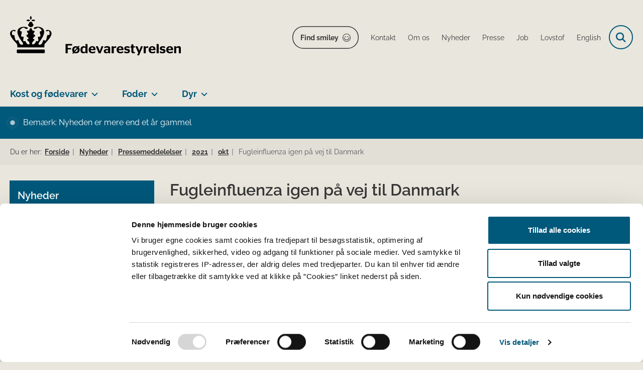

--- FILE ---
content_type: text/html; charset=utf-8
request_url: https://foedevarestyrelsen.dk/nyheder/pressemeddelelser/2021/okt/fugleinfluenza-igen-paa-vej-til-danmark
body_size: 53008
content:

<!DOCTYPE html>
<html lang="da">
<head id="Head1"><title>
Fugleinfluenza igen på vej til Danmark - Fødevarestyrelsen
</title><meta charset="utf-8" /><meta name="viewport" content="width=device-width, initial-scale=1.0" /><meta http-equiv="X-UA-Compatible" content="IE=edge" /><meta name="documentReference" content="13820">
<meta name="description" content="Fund af fugleinfluenza i vilde fugle i Vadehavet tyder på, at en ny sæson for fugleinfluenza står for døren. Fødevarestyrelsen opfordrer borgere til at tippe om fund af døde fugle, og beder fjerkræejere om at have ekstra fokus på smittebeskyttelse.">
<meta property="og:title" content="Fugleinfluenza igen på vej til Danmark">
<meta property="twitter:title" content="Fugleinfluenza igen på vej til Danmark">
<meta property="og:description" content="Fund af fugleinfluenza i vilde fugle i Vadehavet tyder på, at en ny sæson for fugleinfluenza står for døren. Fødevarestyrelsen opfordrer borgere til at tippe om fund af døde fugle, og beder fjerkræejere om at have ekstra fokus på smittebeskyttelse.">
<meta property="twitter:description" content="Fund af fugleinfluenza i vilde fugle i Vadehavet tyder på, at en ny sæson for fugleinfluenza står for døren. Fødevarestyrelsen opfordrer borgere til at tippe om fund af døde fugle, og beder fjerkræejere om at have ekstra fokus på smittebeskyttelse.">
<meta property="og:image" content="https://foedevarestyrelsen.dk/Media/638205316970945408/FVST_DK.svg?width=1200&height=630&format=svg&mode=crop">
<meta property="og:image:width" content="1200">
<meta property="og:image:height" content="630">
<meta property="twitter:image" content="https://foedevarestyrelsen.dk/Media/638205316970945408/FVST_DK.svg?width=1200&height=630&format=svg&mode=crop">
<meta property="og:url" content="https://foedevarestyrelsen.dk/nyheder/pressemeddelelser/2021/okt/fugleinfluenza-igen-paa-vej-til-danmark">
<meta property="twitter:card" content="summary">
<link href="/Assets/GoBasic/Plugins/Release/h01.gobasic.plugins.css?t=041120251130" rel="stylesheet">
<link href="/Themes/FVST/Release/h03.theme.min.css?t=041120251130" rel="stylesheet">
<script type="text/javascript" src="/Assets/GoBasic/Plugins/Release/h01.gobasic.plugins.min.js?t=041120251130"></script>
<style type="text/css">.logo img{ max-width: 340px;}@media (max-width: 1023px){.logo img{ max-width: 240px;}}</style><!-- START Fjern Cookiebots 1.gif -->
<script id="CookiebotConfiguration" type="application/json" data-cookieconsent="ignore">
{
"DisableSessionPixel": true
}
</script>
<!-- SLUT Fjern Cookiebots 1.gif -->

<!-- START FVST Cookiebot -->
<script id="Cookiebot" src="https://consent.cookiebot.com/uc.js" data-cbid="6b48fd27-a176-4acb-a99a-373915c6dbdf" data-blockingmode="auto" type="text/javascript"></script>
<!-- SLUT FVST Cookiebot -->

<!-- START Fjern Cookiebots logo i banner -->
<style type="text/css"> 
  a#CybotCookiebotDialogPoweredbyCybot, 
  div#CybotCookiebotDialogPoweredByText { 
    display: none; 
  } 
  #CookiebotWidget .CookiebotWidget-body .CookiebotWidget-main-logo { 
    display: none; 
  } 
</style>
<!-- SLUT Fjern Cookiebots logo i banner -->

<!-- START Hotjar Tracking Code  -->
<script>
    (function(h,o,t,j,a,r){
        h.hj=h.hj||function(){(h.hj.q=h.hj.q||[]).push(arguments)};
        h._hjSettings={hjid:3118183,hjsv:6};
        a=o.getElementsByTagName('head')[0];
        r=o.createElement('script');r.async=1;
        r.src=t+h._hjSettings.hjid+j+h._hjSettings.hjsv;
        a.appendChild(r);
    })(window,document,'https://static.hotjar.com/c/hotjar-','.js?sv=');
</script>
<!-- SLUT Hotjar tracking code --><link rel="shortcut icon" href="/Media/638101587852587960/favicon.ico" /><link rel="icon" sizes="32x32" type="image/png" href="/Media/638101587852587960/favicon.ico?width=32&amp;height=32" /><link rel="icon" sizes="16x16" type="image/png" href="/Media/638101587852587960/favicon.ico?width=16&amp;height=16" /><link rel="icon" sizes="128x128" type="image/png" href="/Media/638101587852587960/favicon.ico?width=128&amp;height=128" /><link rel="icon" sizes="196x196" type="image/png" href="/Media/638101587852587960/favicon.ico?width=196&amp;height=196" /><link rel="apple-touch-icon" sizes="180x180" href="/Media/638101587852587960/favicon.ico?width=180&amp;height=180" /><link rel="apple-touch-icon" sizes="152x152" href="/Media/638101587852587960/favicon.ico?width=152&amp;height=152" /><link rel="apple-touch-icon" sizes="167x167" href="/Media/638101587852587960/favicon.ico?width=167&amp;height=167" /><link rel="canonical" href="https://foedevarestyrelsen.dk/nyheder/pressemeddelelser/2021/okt/fugleinfluenza-igen-paa-vej-til-danmark" />
    <script >
        var application = {};
        application.script = {
            scripts: [],
            register: function (name, config, id) {
                this.scripts.push({
                    name: name,
                    scope: {
                        config: config,
                        element: $('#' + id)
                    }
                });
            }
        }
    </script>
</head>
<body id="body" class="news-page">
    <form method="post" action="./fugleinfluenza-igen-paa-vej-til-danmark" id="form1">
<div class="aspNetHidden">
<input type="hidden" name="__VIEWSTATE" id="__VIEWSTATE" value="JEpRQ/WkwYfQUw742hKyZQv2ogtABxVVyHjaoFaE99igdMSN2/Ud5ubz7DYupGLWYSV9F6im+aKFJA9oLDTLCQ==" />
</div>

<div class="aspNetHidden">

	<input type="hidden" name="__VIEWSTATEGENERATOR" id="__VIEWSTATEGENERATOR" value="9D456832" />
</div>

        <input type="hidden" value=""
            name="devicePixelRatio" id="devicePixelRatio" />
        <script >
            $(document).ready(function () {
                $("#devicePixelRatio").val(window.devicePixelRatio);
            });
        </script>
        <div id="wrapper" class="wrapper">
	
        

        <header class="header">
            <a id="skip" href="#content-main">Spring hovednavigationen over</a>
            
            <div class="header-container">
                
                <div class="logo">
                    <div>
                        <a aria-label="Gå til forsiden af FVST" href="/"><img src="/Media/638205316974863060/FVST_DK_SORT.svg" alt="Logo" class="svg" /></a>
                    </div>
                </div>
                
                        <div class="services">
<div class="service-menu">

                    
                        <nav id="services_ctl01_serviceMenu_ctrl" aria-label="Service Menu" class="service">
<div>
<ul>
<li class="service-link"><a target="_blank" href="https://www.findsmiley.dk/Sider/Forside.aspx" class="btn-outline">Find smiley</a></li><li class="service-link collapsed"><a href="/om-os/kontakt-foedevarestyrelsen" data-id="21655"><span>Kontakt</span></a><a tabindex="0" role="button" aria-label="Fold underpunkter ud" class="toggler"></a></li><li class="service-link collapsed"><a href="/om-os" data-id="6983"><span>Om os</span></a><a tabindex="0" role="button" aria-label="Fold underpunkter ud" class="toggler"></a></li><li class="service-link expanded"><a href="/nyheder" data-id="8939"><span>Nyheder</span></a><a tabindex="0" role="button" aria-label="Fold underpunkter ud" aria-expanded="true" class="toggler"></a></li><li class="service-link collapsed"><a href="/om-os/kontakt-foedevarestyrelsen#pressekontakt" data-id="21655"><span>Presse</span></a><a tabindex="0" role="button" aria-label="Fold underpunkter ud" class="toggler"></a></li><li class="service-link collapsed"><a href="/om-os/job" data-id="6985"><span>Job</span></a><a tabindex="0" role="button" aria-label="Fold underpunkter ud" class="toggler"></a></li><li class="service-link collapsed"><a href="/lovstof" data-id="7234"><span>Lovstof</span></a><a tabindex="0" role="button" aria-label="Fold underpunkter ud" class="toggler"></a></li><li class="service-link collapsed"><a href="https://en.foedevarestyrelsen.dk/" data-id="10733"><span>English</span></a><a tabindex="0" role="button" aria-label="Fold underpunkter ud" class="toggler"></a></li>
</ul>
</div>
</nav>
                        <div data-collapse="true" id="services_ctl01_siteSearchInput_ctrl" class="site-search ui-front collapse collapsed">
<input type="text" placeholder="Søg" aria-label="Søg" class="search-query" />
<button type="submit" aria-label="Fold søgefelt ud" class="btn btn-default"><span aria-hidden="true">Submit</span></button>
</div>
                        <nav aria-label="Mobil Menu" class="mobile tree-nav">
<div class="nav-toggle">
<a href="#mobile-menu" aria-expanded="false" aria-label="Åben hovednavigationen" class="dropdown-toggle no-smoothscroll"><span aria-hidden="true" class="title">menu</span><span class="button"></span></a>
</div><div id="mobile-menu" class="dropdown">
<ul>
<li class="collapsed"><a href="/om-os" data-id="6983"><span>Om os</span></a><a tabindex="0" role="button" aria-label="Fold underpunkter ud" class="toggler"></a></li><li class="collapsed"><a href="/kost-og-foedevarer" data-id="6979"><span>Kost og f&#248;devarer</span></a><a tabindex="0" role="button" aria-label="Fold underpunkter ud" class="toggler"></a></li><li class="collapsed"><a href="/foder" data-id="6980"><span>Foder</span></a><a tabindex="0" role="button" aria-label="Fold underpunkter ud" class="toggler"></a></li><li class="collapsed"><a href="/dyr" data-id="6981"><span>Dyr</span></a><a tabindex="0" role="button" aria-label="Fold underpunkter ud" class="toggler"></a></li><li class="collapsed"><a href="/portaler" data-id="11483"><span>Portaler</span></a><a tabindex="0" role="button" aria-label="Fold underpunkter ud" class="toggler"></a></li><li class="collapsed"><a href="/publikationer" data-id="15715"><span>Publikationer og materialer</span></a><a tabindex="0" role="button" aria-label="Fold underpunkter ud" class="toggler"></a></li><li class="collapsed"><a href="/proeveresultater" data-id="21441"><span>Pr&#248;veresultater</span></a><a tabindex="0" role="button" aria-label="Fold underpunkter ud" class="toggler"></a></li>
</ul>
</div>
</nav>
                    </div></div>
                
                
    

            </div>
            <nav aria-label="Hovedmenu" class="main">
<div class="bg">
<div class="cnt">
<div class="nav-toggle">
<a href="#mobile-menu" aria-expanded="false" aria-label="Åben hovednavigationen" class="dropdown-toggle no-smoothscroll"><span class="title">menu</span><span class="button"></span></a>
</div><ul id="main-menu" class="dropdown">
<li class="dropdown mega-dropdown"><a>Kost og f&#248;devarer</a><a href="#mainNavigation_ctl00_menuItem01" aria-label="Kost og fødevarer - flere links" class="dropdown-toggle no-smoothscroll"></a><div id="mainNavigation_ctl00_menuItem01">
<div class="row"><div class="span-3"><div id="gb_mainNavigation_ctl01_ctl01" class="module link-list bg-color-c card">
	<div class="text">
<h2 class="heading">
<a target="_self" href="/kost-og-foedevarer/alt-om-mad">Alt om mad</a>
</h2><ul class="items">
<li class="item"><a target="_self" href="/kost-og-foedevarer/alt-om-mad/de-officielle-kostraad">De officielle Kostr&#229;d</a></li><li class="item"><a target="_self" href="/kost-og-foedevarer/alt-om-mad/god-koekkenhygiejne">Gode k&#248;kkenvaner</a></li><li class="item"><a target="_self" href="/kost-og-foedevarer/alt-om-mad/madspild-i-hjemmet">Madspild</a></li><li class="item"><a target="_self" href="/kost-og-foedevarer/alt-om-mad/kemi-i-maden">Kemi i maden</a></li><li class="item"><a target="_self" href="/kost-og-foedevarer/alt-om-mad/privat-indfoersel">Mad med hjem fra rejsen</a></li><li class="item"><a target="_self" href="/kost-og-foedevarer/alt-om-mad" class="link-arrow">L&#230;s mere</a></li>
</ul>
</div>
</div></div><div class="span-3"><div id="gb_mainNavigation_ctl01_ctl02" class="module link-list card">
	<div class="text">
<h2 class="heading">
<a target="_self" href="/kost-og-foedevarer/start-og-drift-af-foedevarevirksomhed">Start og drift af fødevarevirksomhed</a>
</h2><ul class="items">
<li class="item"><a target="_self" href="/kost-og-foedevarer/start-og-drift-af-foedevarevirksomhed/startpakke-til-nye-foedevarevirksomheder">Startpakke til nye f&#248;devarevirksomheder</a></li><li class="item"><a target="_self" href="/kost-og-foedevarer/start-og-drift-af-foedevarevirksomhed/autorisation-og-registrering">Autorisation og registrering - opstart, &#230;ndring og oph&#248;r</a></li><li class="item"><a target="_self" href="/kost-og-foedevarer/start-og-drift-af-foedevarevirksomhed/egenkontrol-og-risikoanalyse">Egenkontrol og risikoanalyse</a></li><li class="item"><a target="_self" href="/kost-og-foedevarer/start-og-drift-af-foedevarevirksomhed/hygiejne-og-indretning">Hygiejne og indretning</a></li><li class="item"><a target="_self" href="/kost-og-foedevarer/start-og-drift-af-foedevarevirksomhed/virksomhedstyper-hygiejneregler">Virksomhedstyper </a></li><li class="item"><a target="_self" href="/kost-og-foedevarer/start-og-drift-af-foedevarevirksomhed" class="link-arrow">L&#230;s mere</a></li>
</ul>
</div>
</div></div><div class="span-3"><div id="gb_mainNavigation_ctl01_ctl03" class="module link-list card">
	<div class="text">
<h2 class="heading">
<a target="_self" href="/kost-og-foedevarer/kontrol">Kontrol</a>
</h2><ul class="items">
<li class="item"><a target="_self" href="/kost-og-foedevarer/kontrol/saadan-foregaar-kontrollen">S&#229;dan foreg&#229;r kontrollen</a></li><li class="item"><a target="_self" href="/kost-og-foedevarer/kontrol/typer-af-kontrol">Typer af kontrol</a></li><li class="item"><a target="_self" href="/kost-og-foedevarer/kontrol/typer-af-kontrol/kontrolkampagner">Kontrolkampagner</a></li><li class="item"><a target="_self" href="/kost-og-foedevarer/kontrol/laboratorieanalyser">Laboratorieanalyser</a></li><li class="item"><a target="_self" href="/kost-og-foedevarer/kontrol/betaling-og-afgifter">Betaling og afgifter</a></li><li class="item"><a target="_self" href="/kost-og-foedevarer/kontrol" class="link-arrow">L&#230;s mere</a></li>
</ul>
</div>
</div></div><div class="span-3"><div id="gb_mainNavigation_ctl01_ctl04" class="module link-list card">
	<div class="text">
<h2 class="heading">
<a target="_self" href="/kost-og-foedevarer/foedevaresikkerhed">Fødevaresikkerhed</a>
</h2><ul class="items">
<li class="item"><a target="_self" href="/kost-og-foedevarer/foedevaresikkerhed/bakterier-virus-og-parasitter">Bakterier, virus og parasitter</a></li><li class="item"><a target="_self" href="/kost-og-foedevarer/foedevaresikkerhed/kemiske-stoffer-og-toksiner">Kemiske stoffer og toksiner</a></li><li class="item"><a target="_self" href="/kost-og-foedevarer/foedevaresikkerhed/emballage-og-udstyr">Emballage og udstyr</a></li><li class="item"><a target="_self" href="/kost-og-foedevarer/foedevaresikkerhed/fremstillingsprocesser">Fremstillingsprocesser</a></li><li class="item"><a target="_self" href="/kost-og-foedevarer/foedevaresikkerhed/foedevareberedskab">F&#248;devareberedskab</a></li><li class="item"><a target="_self" href="/kost-og-foedevarer/foedevaresikkerhed" class="link-arrow">L&#230;s mere </a></li>
</ul>
</div>
</div></div></div><div class="row"><div class="span-3"><div id="gb_mainNavigation_ctl01_ctl05" class="module link-list card">
	<div class="text">
<h2 class="heading">
<a target="_self" href="/kost-og-foedevarer/indfoersel-samhandel-og-eksport">Indførsel, samhandel og eksport</a>
</h2><ul class="items">
<li class="item"><a target="_self" href="/kost-og-foedevarer/indfoersel-samhandel-og-eksport/ind-og-udfoersel-fra-eu-og-samhandelslande">Ind- og udf&#248;rsel fra EU og samhandelslande</a></li><li class="item"><a target="_self" href="/kost-og-foedevarer/indfoersel-samhandel-og-eksport/indfoersel-fra-tredjelande">Indf&#248;rsel fra tredjelande</a></li><li class="item"><a target="_self" href="/kost-og-foedevarer/indfoersel-samhandel-og-eksport/eksport-til-tredjelande">Eksport til tredjelande</a></li><li class="item"><a target="_self" href="/kost-og-foedevarer/indfoersel-samhandel-og-eksport/graensekontrol">Gr&#230;nsekontrol</a></li><li class="item"><a target="_self" href="/kost-og-foedevarer/indfoersel-samhandel-og-eksport/iuu-illegalt-urapporteret-og-ureguleret-fiskeri">IUU</a></li><li class="item"><a target="_self" href="/kost-og-foedevarer/indfoersel-samhandel-og-eksport" class="link-arrow">L&#230;s mere</a></li>
</ul>
</div>
</div></div><div class="span-3"><div id="gb_mainNavigation_ctl01_ctl06" class="module link-list card">
	<div class="text">
<h2 class="heading">
<a target="_self" href="/kost-og-foedevarer/maerkning-og-markedsfoering-af-foedevarer">Mærkning og markedsføring</a>
</h2><ul class="items">
<li class="item"><a target="_self" href="/kost-og-foedevarer/maerkning-og-markedsfoering-af-foedevarer/generelle-maerkningskrav">Generelle m&#230;rkningskrav</a></li><li class="item"><a target="_self" href="/kost-og-foedevarer/maerkning-og-markedsfoering-af-foedevarer/frivillig-foedevareinformation">Frivillig f&#248;devareinformation</a></li><li class="item"><a target="_self" href="/kost-og-foedevarer/maerkning-og-markedsfoering-af-foedevarer/nye-foedevarer-og-foedevareingredienser-novel-food">Nye f&#248;devarer og f&#248;devareingredienser (novel food)</a></li><li class="item"><a target="_self" href="/kost-og-foedevarer/maerkning-og-markedsfoering-af-foedevarer/produktspecifikke-maerkningsregler">Produktspecifikke m&#230;rkningsregler</a></li><li class="item"><a target="_self" href="/kost-og-foedevarer/maerkning-og-markedsfoering-af-foedevarer" class="link-arrow">L&#230;s mere</a></li>
</ul>
</div>
</div></div><div class="span-3"><div id="gb_mainNavigation_ctl01_ctl07" class="module link-list card">
	<div class="text">
<h2 class="heading">
<a target="_self" href="/kost-og-foedevarer/oekologi">Økologi</a>
</h2><ul class="items">
<li class="item"><a target="_self" href="/kost-og-foedevarer/oekologi/oekologi-for-foedevarevirksomheder">&#216;kologi for f&#248;devarevirksomheder</a></li><li class="item"><a target="_self" href="/kost-og-foedevarer/oekologi/oekologi-for-professionelle-koekkener">&#216;kologi for professionelle k&#248;kkener</a></li><li class="item"><a target="_self" href="/kost-og-foedevarer/oekologi/det-oekologiske-spisemaerke">Det &#216;kologiske Spisem&#230;rke</a></li><li class="item"><a target="_self" href="/kost-og-foedevarer/oekologi/oekologisk-akvakulturbrug">&#216;kologisk akvakulturbrug</a></li><li class="item"><a target="_self" href="/kost-og-foedevarer/alt-om-mad/gaa-efter-maerkningen/oekologi">&#216;kologi for forbrugere</a></li><li class="item"><a target="_self" href="/kost-og-foedevarer/oekologi" class="link-arrow">L&#230;s mere</a></li>
</ul>
</div>
</div></div><div class="span-3"><div id="gb_mainNavigation_ctl01_ctl08" class="module link-list card">
	<div class="text">
<h2 class="heading">
<a target="_self" href="/kost-og-foedevarer/saerlige-foedevarekategorier">Særlige fødevarekategorier</a>
</h2><ul class="items">
<li class="item"><a target="_self" href="/kost-og-foedevarer/saerlige-foedevarekategorier/foedevarer-til-spaed-og-smaaboern">F&#248;devarer til sp&#230;d- og sm&#229;b&#248;rn</a></li><li class="item"><a target="_self" href="/kost-og-foedevarer/saerlige-foedevarekategorier/foedevarer-til-saerlige-medicinske-formaal">F&#248;devarer til s&#230;rlige medicinske form&#229;l</a></li><li class="item"><a target="_self" href="/kost-og-foedevarer/saerlige-foedevarekategorier/kosterstatninger-til-vaegtkontrol">Kosterstatninger til v&#230;gtkontrol</a></li><li class="item"><a target="_self" href="/kost-og-foedevarer/saerlige-foedevarekategorier/kosttilskud">Kosttilskud</a></li><li class="item"><a target="_self" href="/kost-og-foedevarer/saerlige-foedevarekategorier" class="link-arrow">L&#230;s mere</a></li>
</ul>
</div>
</div></div></div><div class="row"><div id="gb_mainNavigation_ctl01_ctl09" class="module inner-grid bg-color-a">
	<div class="container"><div class="row"><div class="span-12"><div id="gb_mainNavigation_ctl01_ctl10_ctl01" class="module link-list horizontal-list bg-color-a card">
	<div class="text">
<h2 class="heading">
<a target="_self" href="/kost-og-foedevarer">Gå til Kost og fødevarer</a>
</h2>
</div>
</div></div></div></div>
</div></div></div></li><li class="dropdown mega-dropdown"><a>Foder</a><a href="#mainNavigation_ctl00_menuItem02" aria-label="Foder - flere links" class="dropdown-toggle no-smoothscroll"></a><div id="mainNavigation_ctl00_menuItem02">
<div class="row"><div class="span-3"><div id="gb_mainNavigation_ctl02_ctl01" class="module link-list card">
	<div class="text">
<h2 class="heading">
<a target="_self" href="/foder/start-og-drift-af-fodervirksomhed">Start og drift af fodervirksomhed</a>
</h2><ul class="items">
<li class="item"><a target="_self" href="/foder/start-og-drift-af-fodervirksomhed/hvad-er-foder">Hvad er foder?</a></li><li class="item"><a target="_self" href="/foder/start-og-drift-af-fodervirksomhed/virksomhedstyper">Virksomhedstyper</a></li><li class="item"><a target="_self" href="/foder/start-og-drift-af-fodervirksomhed/registrering-og-godkendelse-af-fodervirksomhed">Registrering og godkendelse af fodervirksomhed</a></li><li class="item"><a target="_self" href="/foder/start-og-drift-af-fodervirksomhed/virksomhedstyper/foderlaegemidler-fremstilling-haandtering-mm">Foderl&#230;gemidler - fremstilling, h&#229;ndtering m.m.</a></li><li class="item"><a target="_self" href="/foder/start-og-drift-af-fodervirksomhed" class="link-arrow">L&#230;s mere</a></li>
</ul>
</div>
</div></div><div class="span-3"><div id="gb_mainNavigation_ctl02_ctl02" class="module link-list card">
	<div class="text">
<h2 class="heading">
<a target="_self" href="/foder/kontrol">Kontrol</a>
</h2><ul class="items">
<li class="item"><a target="_self" href="/foder/kontrol/saadan-foregaar-kontrollen">S&#229;dan foreg&#229;r kontrollen</a></li><li class="item"><a target="_self" href="/foder/kontrol/typer-af-kontrol">Typer af kontrol</a></li><li class="item"><a target="_self" href="/foder/kontrol/typer-af-kontrol/foderkontrolkampagner">Kontrolkampagner</a></li><li class="item"><a target="_self" href="/foder/kontrol/laboratorieanalyser">Laboratorieanalyser </a></li><li class="item"><a target="_self" href="/foder/kontrol/betaling-og-afgifter">Betaling og afgifter</a></li><li class="item"><a target="_self" href="/foder/kontrol" class="link-arrow">L&#230;s mere</a></li>
</ul>
</div>
</div></div><div class="span-3"><div id="gb_mainNavigation_ctl02_ctl03" class="module link-list card">
	<div class="text">
<h2 class="heading">
<a target="_self" href="/foder/fodersikkerhed">Fodersikkerhed</a>
</h2><ul class="items">
<li class="item"><a target="_self" href="/foder/fodersikkerhed/foderhygiejne">Foderhygiejne</a></li><li class="item"><a target="_self" href="/foder/fodersikkerhed/uoenskede-stoffer">U&#248;nskede stoffer</a></li><li class="item"><a target="_self" href="/foder/fodersikkerhed/pesticidrester">Pesticidrester</a></li><li class="item"><a target="_self" href="/foder/fodersikkerhed/salmonella-i-foder">Salmonella i foder</a></li><li class="item"><a target="_self" href="/foder/fodersikkerhed" class="link-arrow">L&#230;s mere</a></li>
</ul>
</div>
</div></div><div class="span-3"><div id="gb_mainNavigation_ctl02_ctl04" class="module link-list card">
	<div class="text">
<h2 class="heading">
<a target="_self" href="/foder/indfoersel-og-eksport-af-foder">Indførsel og eksport </a>
</h2><ul class="items">
<li class="item"><a target="_self" href="/foder/indfoersel-og-eksport-af-foder/indfoersel-af-foder-samt-hoe-og-halm-fra-tredjelande">Indf&#248;rsel fra tredjelande</a></li><li class="item"><a target="_self" href="/foder/indfoersel-og-eksport-af-foder/eksport-til-tredjelande">Eksport til tredjelande</a></li><li class="item"><a target="_self" href="/foder/indfoersel-og-eksport-af-foder/samhandel-med-eu-lande-og-andre-samhandelslande">Indf&#248;rsel fra EU- og samhandelslande</a></li><li class="item"><a target="_self" href="/foder/indfoersel-og-eksport-af-foder" class="link-arrow">L&#230;s mere</a></li>
</ul>
</div>
</div></div></div><div class="row"><div class="span-3"><div id="gb_mainNavigation_ctl02_ctl05" class="module link-list card">
	<div class="text">
<h2 class="heading">
<a target="_self" href="/foder/markedsfoering-af-foder">Mærkning og markedsføring</a>
</h2><ul class="items">
<li class="item"><a target="_self" href="/foder/markedsfoering-af-foder/maerkning-og-pakning">M&#230;rkning og pakning</a></li><li class="item"><a target="_self" href="/foder/markedsfoering-af-foder/fodermidler">Fodermidler</a></li><li class="item"><a target="_self" href="/foder/markedsfoering-af-foder/fodertilsaetningsstoffer">Fodertils&#230;tningsstoffer</a></li><li class="item"><a target="_self" href="/foder/markedsfoering-af-foder/genmodificeret-foder">Genmodificeret foder</a></li><li class="item"><a target="_self" href="/foder/markedsfoering-af-foder/diaetetisk-foder">Di&#230;tetisk foder</a></li><li class="item"><a target="_self" href="/foder/markedsfoering-af-foder" class="link-arrow">L&#230;s mere</a></li>
</ul>
</div>
</div></div><div class="span-3"><div id="gb_mainNavigation_ctl02_ctl06" class="module link-list card">
	<div class="text">
<h2 class="heading">
<a target="_self" href="/foder/animalske-biprodukter">Animalske biprodukter</a>
</h2><ul class="items">
<li class="item"><a target="_self" href="/foder/animalske-biprodukter/generelt-om-animalske-biprodukter">Generelt om animalske biprodukter</a></li><li class="item"><a target="_self" href="/foder/animalske-biprodukter/godkendelse-registrering-og-drift">Godkendelse, registrering og drift</a></li><li class="item"><a target="_self" href="/foder/animalske-biprodukter/animalsk-foder">Animalsk foder</a></li><li class="item"><a target="_self" href="/foder/animalske-biprodukter/samhandel-indfoersel-og-eksport-af-animalske-biprodukter">Import, eksport og samhandel</a></li><li class="item"><a target="_self" href="/foder/animalske-biprodukter" class="link-arrow">L&#230;s mere</a></li>
</ul>
</div>
</div></div><div class="span-3"><div id="gb_mainNavigation_ctl02_ctl07" class="module link-list card">
	<div class="text">
<h2 class="heading">
Lovstof og vejledning
</h2><ul class="items">
<li class="item"><a target="_self" href="/lovstof/foder-lovstof">Foder - lovstof</a></li><li class="item"><a target="_self" href="/lovstof/vejledninger/fodervejledningen">Fodervejledningen</a></li>
</ul>
</div>
</div></div><div class="span-3"><div id="gb_mainNavigation_ctl02_ctl08" class="module link-list bg-color-c card">
	<div class="text">
<h2 class="heading">
<a target="_self" href="/foder/om-foder-til-private">Til private</a>
</h2><ul class="items">
<li class="item"><a target="_self" href="/foder/om-foder-til-private/privat-indfoersel-af-foder">Privat indf&#248;rsel af foder</a></li><li class="item"><a target="_self" title="Salmonella i kæledyrsfoder" href="/dyr/om-dyr-og-kaeledyr-til-private/alt-om-kaeledyr/salmonella-i-kaeledyrsfoder">Salmonella i k&#230;ledyrsfoder</a></li><li class="item"><a target="_self" title="Mærkning af foder til hunde og katte" href="/foder/om-foder-til-private/maerkning-af-foder-til-selskabsdyr">M&#230;rkning af foder til hunde og katte</a></li>
</ul>
</div>
</div></div></div><div class="row"><div id="gb_mainNavigation_ctl02_ctl09" class="module inner-grid bg-color-a">
	<div class="container"><div class="row"><div class="span-12"><div id="gb_mainNavigation_ctl02_ctl10_ctl01" class="module link-list horizontal-list bg-color-a card">
	<div class="text">
<h2 class="heading">
<a target="_self" href="/foder">Gå til Foder</a>
</h2>
</div>
</div></div></div></div>
</div></div></div></li><li class="dropdown mega-dropdown"><a>Dyr</a><a href="#mainNavigation_ctl00_menuItem03" aria-label="Dyr - flere links" class="dropdown-toggle no-smoothscroll"></a><div id="mainNavigation_ctl00_menuItem03">
<div class="row"><div class="span-3"><div id="gb_mainNavigation_ctl03_ctl01" class="module link-list bg-color-c card">
	<div class="text">
<h2 class="heading">
<a target="_self" href="/dyr/om-dyr-og-kaeledyr-til-private">Til private</a>
</h2><ul class="items">
<li class="item"><a target="_self" href="/dyr/om-dyr-og-kaeledyr-til-private/alt-om-kaeledyr">Alt om k&#230;ledyr</a></li><li class="item"><a target="_self" title="Heste, høns og andre hobbydyr" href="/dyr/om-dyr-og-kaeledyr-til-private/hobbydyr">Heste, h&#248;ns og andre hobbydyr</a></li><li class="item"><a target="_self" href="/dyr/om-dyr-og-kaeledyr-til-private/gaardbesoeg">G&#229;rdbes&#248;g</a></li><li class="item"><a target="_self" href="/dyr/om-dyr-og-kaeledyr-til-private/jaegere-og-fiskere">J&#230;gere og fiskere</a></li><li class="item"><a target="_self" title="Pas på dyrene i sommervarmen" href="/dyr/om-dyr-og-kaeledyr-til-private/pas-paa-dyrene-i-sommervarmen">Pas p&#229; dyrene i varmen</a></li><li class="item"><a target="_self" href="/dyr/om-dyr-og-kaeledyr-til-private" class="link-arrow">L&#230;s mere</a></li>
</ul>
</div>
</div></div><div class="span-3"><div id="gb_mainNavigation_ctl03_ctl02" class="module link-list card">
	<div class="text">
<h2 class="heading">
<a target="_self" href="/dyr/autorisation-godkendelse-registrering-og-tilladelse">Registrering, godkendelse, autorisation og tilladelse</a>
</h2><ul class="items">
<li class="item"><a target="_self" href="/dyr/autorisation-godkendelse-registrering-og-tilladelse/registrering-og-godkendelse">Registrering og godkendelse af virksomheder og steder med dyr</a></li><li class="item"><a target="_self" href="/dyr/autorisation-godkendelse-registrering-og-tilladelse/registrering-og-maerkning-af-dyr">Registrering og m&#230;rkning af dyr</a></li><li class="item"><a target="_self" href="/dyr/autorisation-godkendelse-registrering-og-tilladelse/autorisation">Autorisation</a></li><li class="item"><a target="_self" href="/dyr/autorisation-godkendelse-registrering-og-tilladelse/tilladelse">Tilladelse</a></li><li class="item"><a target="_self" href="/dyr/autorisation-godkendelse-registrering-og-tilladelse" class="link-arrow">L&#230;s mere</a></li>
</ul>
</div>
</div></div><div class="span-3"><div id="gb_mainNavigation_ctl03_ctl03" class="module link-list card">
	<div class="text">
<h2 class="heading">
<a target="_self" href="/dyr/kontrol">Kontrol</a>
</h2><ul class="items">
<li class="item"><a target="_self" href="/dyr/kontrol/saadan-foregaar-kontrollen">S&#229;dan foreg&#229;r kontrollen</a></li><li class="item"><a target="_self" href="/dyr/kontrol/typer-af-kontrol">Typer af kontrol</a></li><li class="item"><a target="_self" href="/dyr/kontrol/typer-af-kontrol/kontrolkampagner">Kontrolkampagner</a></li><li class="item"><a target="_self" href="/dyr/kontrol/laboratorieanalyser-">Laboratorieanalyser </a></li><li class="item"><a target="_self" href="/dyr/kontrol/betaling-og-afgifter">Betaling og afgifter</a></li><li class="item"><a target="_self" href="/dyr/kontrol" class="link-arrow">L&#230;s mere</a></li>
</ul>
</div>
</div></div><div class="span-3"><div id="gb_mainNavigation_ctl03_ctl04" class="module link-list card">
	<div class="text">
<h2 class="heading">
<a target="_self" href="/dyr/dyrevelfaerd">Dyrevelfærd</a>
</h2><ul class="items">
<li class="item"><a target="_self" href="/dyr/dyrevelfaerd/landbrugsdyr-og-heste">Landbrugsdyr og heste</a></li><li class="item"><a target="_self" href="/dyr/dyrevelfaerd/slagtning-og-aflivning">Slagtning og aflivning</a></li><li class="item"><a target="_self" href="/dyr/dyrevelfaerd/udegaaende-dyr">Udeg&#229;ende dyr</a></li><li class="item"><a target="_self" href="/dyr/dyrevelfaerd/dyrevelfaerdsmaerket">Dyrevelf&#230;rdsm&#230;rket</a></li><li class="item"><a target="_self" href="/dyr/dyrevelfaerd" class="link-arrow">L&#230;s mere</a></li>
</ul>
</div>
</div></div></div><div class="row"><div class="span-3"><div id="gb_mainNavigation_ctl03_ctl05" class="module link-list card">
	<div class="text">
<h2 class="heading">
<a target="_self" href="/dyr/flytning-af-dyr-og-avlsmateriale">Flytning af dyr</a>
</h2><ul class="items">
<li class="item"><a target="_self" href="/dyr/flytning-af-dyr-og-avlsmateriale/flyt-dyr-til-eu-land">Flytning til EU-lande</a></li><li class="item"><a target="_self" href="/dyr/flytning-af-dyr-og-avlsmateriale/indfoersel-af-dyr-fra-tredjelande">Indf&#248;rsel fra tredjelande</a></li><li class="item"><a target="_self" href="/dyr/flytning-af-dyr-og-avlsmateriale/eksport-til-tredjelande">Eksport til tredjelande</a></li><li class="item"><a target="_self" href="/dyr/flytning-af-dyr-og-avlsmateriale/flyt-dyr-indenfor-danmark">Flytning indenfor Danmark</a></li><li class="item"><a target="_self" href="/dyr/flytning-af-dyr-og-avlsmateriale/transport-af-levende-dyr">Transport</a></li><li class="item"><a target="_self" href="/dyr/flytning-af-dyr-og-avlsmateriale" class="link-arrow">L&#230;s mere</a></li>
</ul>
</div>
</div></div><div class="span-3"><div id="gb_mainNavigation_ctl03_ctl06" class="module link-list card">
	<div class="text">
<h2 class="heading">
<a target="_self" href="/dyr/dyresundhed">Dyresundhed</a>
</h2><ul class="items">
<li class="item"><a target="_self" href="/dyr/dyresundhed/dyresygdomme">Dyresygdomme</a></li><li class="item"><a target="_self" href="/dyr/dyresundhed/smittebeskyttelse">Smittebeskyttelse</a></li><li class="item"><a target="_self" href="/dyr/dyresundhed/laegemidler-til-dyr">L&#230;gemidler til dyr</a></li><li class="item"><a target="_self" href="/dyr/dyresundhed/det-veterinaere-beredskab">Veterin&#230;rt beredskab</a></li><li class="item"><a target="_self" href="/dyr/dyresundhed/dyresundhedsloven">Dyresundhedsloven</a></li><li class="item"><a target="_self" href="/dyr/dyresundhed" class="link-arrow">L&#230;s mere</a></li>
</ul>
</div>
</div></div><div class="span-3"><div id="gb_mainNavigation_ctl03_ctl07" class="module link-list card">
	<div class="text">
<h2 class="heading">
<a target="_self" href="/dyr/animalske-biprodukter">Animalske biprodukter</a>
</h2><ul class="items">
<li class="item"><a target="_self" href="/dyr/animalske-biprodukter/generelt-om-animalske-biprodukter">Generelt om animalske biprodukter</a></li><li class="item"><a target="_self" href="/dyr/animalske-biprodukter/godkendelse-registrering-og-drift">Godkendelse, registrering og drift</a></li><li class="item"><a target="_self" href="/dyr/animalske-biprodukter/goedning-og-jordforbedring-med-animalske-biprodukter">G&#248;dning og jordforbedring</a></li><li class="item"><a target="_self" href="/dyr/animalske-biprodukter/samhandel-indfoersel-og-eksport-af-animalske-biprodukter">Samhandel, indf&#248;rsel og eksport</a></li><li class="item"><a target="_self" href="/dyr/animalske-biprodukter" class="link-arrow">L&#230;s mere</a></li>
</ul>
</div>
</div></div><div class="span-3"><div id="gb_mainNavigation_ctl03_ctl08" class="module link-list card">
	<div class="text">
<h2 class="heading">
<a target="_self" href="/dyr/udbetaling-til-minkvirksomheder-og-foelgeerhverv">Udbetaling til minkvirksomheder og følgeerhverv</a>
</h2><ul class="items">
<li class="item"><a target="_self" href="/dyr/udbetaling-til-minkvirksomheder-og-foelgeerhverv/udbetalingstyper/den-forenklede-model">Den forenklede model</a></li><li class="item"><a target="_self" href="/dyr/udbetaling-til-minkvirksomheder-og-foelgeerhverv/erklaeringer-og-blanketter/ansoegning-om-erstatning-efter-forenklet-model">Ans&#248;gning om erstatning efter forenklet model</a></li><li class="item"><a target="_self" href="/dyr/udbetaling-til-minkvirksomheder-og-foelgeerhverv/udbetalingstyper/den-skemalagte-model">Den skemalagte model</a></li><li class="item"><a target="_self" href="/dyr/udbetaling-til-minkvirksomheder-og-foelgeerhverv/udbetalingstyper/nedlukningserstatning-til-foelgeerhverv">Nedlukningserstatning til f&#248;lgeerhverv</a></li><li class="item"><a target="_self" href="/dyr/udbetaling-til-minkvirksomheder-og-foelgeerhverv" class="link-arrow">L&#230;s mere</a></li>
</ul>
</div>
</div></div></div><div class="row"><div id="gb_mainNavigation_ctl03_ctl09" class="module inner-grid bg-color-a">
	<div class="container"><div class="row"><div class="span-12"><div id="gb_mainNavigation_ctl03_ctl10_ctl01" class="module link-list horizontal-list bg-color-a card">
	<div class="text">
<h2 class="heading">
<a target="_self" href="/dyr">Gå til Dyr</a>
</h2>
</div>
</div></div></div></div>
</div></div></div></li></ul></div></div></nav>
        </header>
        <div role="main">
            <div role="banner" aria-label="Breaking news banner" class="banner banner-identitycolor">
<div class="banner-container">
<div aria-hidden="true" class="pulsating-circle">

</div><div class="text-content">
<p>Bem&#230;rk: Nyheden er mere end et &#229;r gammel</p>
</div>
</div>
</div>
            
    
    
<div class="tool-section">
    <div>
        <nav id="ContentPlaceHolderDefault_toolSection_breadcrumb_ctrl" aria-label="Brødkrumme" class="breadcrumb">
<div>
<span class="breadcrumb-label">Du er her:</span>
<ul itemscope="" itemtype="https://schema.org/BreadcrumbList">
<li itemscope="" itemtype="https://schema.org/ListItem" itemprop="itemListElement"><a itemscope="" itemid="https://foedevarestyrelsen.dk/" itemtype="https://schema.org/Thing" itemprop="item" href="https://foedevarestyrelsen.dk/"><span itemprop="name">Forside</span></a><meta itemprop="position" content="2" /></li>
<li itemscope="" itemtype="https://schema.org/ListItem" itemprop="itemListElement"><a itemscope="" itemid="https://foedevarestyrelsen.dk/nyheder" itemtype="https://schema.org/Thing" itemprop="item" href="https://foedevarestyrelsen.dk/nyheder"><span itemprop="name">Nyheder</span></a><meta itemprop="position" content="3" /></li>
<li itemscope="" itemtype="https://schema.org/ListItem" itemprop="itemListElement"><a itemscope="" itemid="https://foedevarestyrelsen.dk/nyheder/pressemeddelelser" itemtype="https://schema.org/Thing" itemprop="item" href="https://foedevarestyrelsen.dk/nyheder/pressemeddelelser"><span itemprop="name">Pressemeddelelser</span></a><meta itemprop="position" content="4" /></li>
<li itemscope="" itemtype="https://schema.org/ListItem" itemprop="itemListElement"><a itemscope="" itemid="https://foedevarestyrelsen.dk/nyheder/pressemeddelelser/2021" itemtype="https://schema.org/Thing" itemprop="item" href="https://foedevarestyrelsen.dk/nyheder/pressemeddelelser/2021"><span itemprop="name">2021</span></a><meta itemprop="position" content="5" /></li>
<li itemscope="" itemtype="https://schema.org/ListItem" itemprop="itemListElement"><a itemscope="" itemid="https://foedevarestyrelsen.dk/nyheder/pressemeddelelser/2021/okt" itemtype="https://schema.org/Thing" itemprop="item" href="https://foedevarestyrelsen.dk/nyheder/pressemeddelelser/2021/okt"><span itemprop="name">okt</span></a><meta itemprop="position" content="6" /></li>
<li itemscope="" itemtype="https://schema.org/ListItem" itemprop="itemListElement" class="active"><span itemprop="name">Fugleinfluenza igen p&#229; vej til Danmark</span><meta itemprop="position" content="7" /></li>
</ul>
</div>
</nav>
        
    </div>
</div>

    <div name="content" id="content-main"></div>
    <div class="sectionB">
        <div class="container">
            <div class="row">
                <div class="span-3">
                    <nav id="ContentPlaceHolderDefault_leftMenu_ctrl" aria-label="Venstre menu" class="sub-tree tree-nav">
<ul>
<li class="expanded"><a href="/nyheder" data-id="8939"><span>Nyheder</span></a><ul>
<li><a href="/nyheder/pressemeddelelser" data-id="6913"><span>Pressemeddelelser</span></a></li><li><a href="/nyheder/webnyheder" data-id="8964"><span>Webnyheder</span></a></li><li><a href="/nyheder/faglige-nyheder" data-id="8933"><span>Faglige nyheder</span></a></li><li><a href="/nyheder/trusselsvurderinger" data-id="36980"><span>Trusselsvurderinger</span></a></li><li><a href="/nyheder/tilbagekaldte-produkter" data-id="7262"><span>Tilbagekaldte produkter</span></a></li><li><a href="/nyheder/muslingeovervaagning" data-id="8971"><span>Muslingeoverv&#229;gning</span></a></li><li><a href="/nyheder/abonnement" data-id="12462"><span>Abonnement</span></a></li>
</ul></li>
</ul><script>application.script.register('leftnavigation',{"options": {"translations": {"mobileSubMenuTitle": "Sub Menu"}}},'ContentPlaceHolderDefault_leftMenu_ctrl');</script>
</nav>
                </div>
                <div class="span-9">
                    
                    <div class="row">
                        <div class="span-6 plh-main">
                            
    <div class="news-page">
<h1 class="heading">
Fugleinfluenza igen p&#229; vej til Danmark
</h1><span class="date">22-10-2021</span><div class="labels">
<a aria-label="Se alle nyheder fra kategorien: Pressemeddelelse" href="/nyheder/pressemeddelelser?categorizations=8254" class="label label-default"><span>Pressemeddelelse</span></a>

</div><p class="lead">Fund af fugleinfluenza i vilde fugle i Vadehavet tyder p&#229;, at en ny s&#230;son for fugleinfluenza st&#229;r for d&#248;ren. F&#248;devarestyrelsen opfordrer borgere til at tippe om fund af d&#248;de fugle, og beder fjerkr&#230;ejere om at have ekstra fokus p&#229; smittebeskyttelse.</p><div class="text">
<div class="rich-text">
<div class="\&quot;content_main\&quot;">&AElig;ndret 26. oktober 2021
<div id="\&quot;ctl00_PlaceHolderMain_RichHtmlField1__ControlWrapper_RichHtmlField\&quot;" class="\&quot;ms-rtestate-field\&quot;" style="0display: inline\&quot;;" aria-labelledby="\&quot;ctl00_PlaceHolderMain_RichHtmlField1_label\&quot;">
<p>​​I b&aring;de den danske og tyske del af Vadehavet har myndighederne de seneste dage fundet vilde fugle, som er konstateret smittet med en meget smitsom fugleinfluenza. Dansk Veterin&aelig;rkonsortium arbejder nu p&aring; at unders&oslash;ge, om det er samme type fugleinfluenza, som cirkulerede i Danmark fra efter&aring;ret 2020 til sommeren 2021.</p>
<p>'Det er meget alvorligt, at vi nu igen har fugleinfluenza i landet, s&aring; vi f&oslash;lger situationen n&oslash;je, da fugleinfluenza g&oslash;r de vilde fugle til en trussel mod sundheden i tamfjerkr&aelig;', siger Tim Petersen, souschef i F&oslash;devarestyrelsens Center for Dyresundhed.</p>
<p><strong>Mange rapporter om fund i udlandet</strong></p>
<p>Myndighederne i mange andre europ&aelig;iske lande samt Israel og Rusland har den seneste tid rapporteret om lignende fund. F&oslash;devarestyrelsen forventer derfor, at efter&aring;rets fugletr&aelig;k igen i &aring;r vil medf&oslash;re smittespredning blandt de vilde fugle. Fundet af smittede fugle i Vadehavet kan tyde p&aring;, at fugleinfluenzaen har overlevet fra sidste s&aelig;son.</p>
<p>'Vi vil gerne have hj&aelig;lp til at overv&aring;ge udviklingen, s&aring; vi opfordrer borgere, som finder d&oslash;de eller syge fugle i naturen, til at tippe os om fundet via app'en 'Fugleinfluenza Tip'. Vi er specielt interesseret i at f&aring; oplysninger om fund, hvor der er flere d&oslash;de &aelig;nder, g&aelig;s, svaner eller m&aring;ger p&aring; &eacute;t sted. Og fund af enkelte d&oslash;de rovfugle og kragefugle', siger Tim Petersen.</p>
<p>Sygdommen kan v&aelig;re d&oslash;delig for tamfugle, og den kan smitte til mennesker. Risikoen for alvorlig infektion hos mennesker betragtes dog som relativt lav. Man b&oslash;r dog undlade at r&oslash;re d&oslash;de vilde fugle.</p>
<p><strong>Smittebeskyttelse</strong></p>
<p>Hvis man holder h&oslash;ns, g&aelig;s eller &aelig;nder, anbefaler F&oslash;devarestyrelsen, at ejerne overholder f&aring; enkle krav til smittebeskyttelse, s&aring; som skift og desinfektion af fodt&oslash;j, inden man g&aring;r ind i sin h&oslash;nseg&aring;rd. Endelig er det en god id&eacute; at afsk&aelig;rme eller overd&aelig;kke h&oslash;nseg&aring;rden, s&aring; vilde fugle ikke kan lande blandt fjerkr&aelig;et. F&oslash;devarestyrelsen anbefaler, at man som f&oslash;lge af de nye fund gennemg&aring;r sin plan for smittebeskyttelse.</p>
<p>J&aelig;gere og andre, der f&aelig;rdes i naturen, anbefales at v&aelig;re ekstra p&aring;passelige med hygiejnen, hvis de har v&aelig;ret i kontakt med vildt, da de kan sl&aelig;be fugleinfluenza med hjem p&aring; b&aring;de fodt&oslash;j, udstyr og med fuglevildt.</p>
<p><a href="/dyr/dyresundhed/dyresygdomme/fugleinfluenza/aktuel-situation" class="link-arrow" data-type="internal" data-id="8575">L&aelig;s mere om den aktuelle situation her</a>&nbsp;</p>
<p><a href="/dyr/dyresundhed/dyresygdomme/fugleinfluenza" class="link-arrow" data-type="internal" data-id="8574">L&aelig;s om fugleinfluenza her</a>&nbsp;</p>
<p><a href="/dyr/dyresundhed/dyresygdomme/fugleinfluenza" class="link-arrow" data-type="internal" data-id="8574">L&aelig;s om smittebeskyttelse her​</a>&nbsp;</p>
<p><br />Download vores app til tip om&nbsp;fund af d&oslash;de fugle:&nbsp;&nbsp;</p>
<p><a rel="noopener" type="external" href="https://apps.apple.com/dk/app/fugleinfluenzatip/id990198429" target="_blank" title="&Aring;bner i ny fane" class="link-arrow">Fugleinfluenza Tip i App Store</a></p>
<p><a rel="noopener" type="external" href="https://play.google.com/store/apps/details?id=dk.borgertip.fugletip&amp;hl=da&amp;gl=US" target="_blank" title="&Aring;bner i ny fane" class="link-arrow">Fugleinfluenza Tip i Google Play</a></p>
<p><strong>&nbsp;</strong></p>
<p><strong>Yderligere oplysninger</strong></p>
<p>Journalister kan kontakte F&oslash;devarestyrelsens pressevagt p&aring; 22 84 48 34</p>
</div>
</div>
</div>
</div>
</div>

                            
                            <div class="container">
<span class="date last-updated">Senest opdateret 26-10-2021</span>
</div>
                            
                        </div>
                        <div class="span-3 plh-right">
                            
                            
                        </div>
                    </div>
                </div>
            </div>
        </div>
    </div>
    

            
        </div>
        </div>
        <footer aria-label="Bund">
            
            <div id="gb_footerGrid_ctl01" class="module inner-grid bg-color-d">
	<div class="container"><div class="row"><div class="span-12"><div id="gb_footerGrid_ctl02_ctl01" class="module multi-box card">
	<div class="text">
<h2 class="heading">
F&#248;devarestyrelsen
</h2><div class="rich-text">
<p>F&oslash;devarestyrelsen arbejder med hele f&oslash;devarek&aelig;den fra jord til bord med fokus p&aring; dyresundhed, dyrevelf&aelig;rd og sikker, sund mad. Vi st&aring;r bag De officielle Kostr&aring;d og smileykontroller, som du kender fra cafeer, restauranter og supermarkeder.</p>
</div>
</div>
</div></div></div></div><div class="container"><div class="row"><div class="span-3"><div id="gb_footerGrid_ctl02_ctl02" class="module multi-box card">
	<div class="text">
<h2 class="heading">
Kontakt
</h2><div class="rich-text">
<p>F&oslash;devarestyrelsen<br />Stationsparken 31-33<br />2600 Glostrup<br />Tlf.&nbsp;72 2​​​7 69 00<br />CVR: 62534516<br /><a href="/om-os/kontakt-foedevarestyrelsen/elektronisk-fakturering" data-type="internal" data-id="11941">EAN<br /></a><a href="/om-os/kontrolafgifter" data-type="internal" data-id="20813">Betaling af regning</a></p>
<p>&Aring;ben:<br />Mandag - torsdag: 9 - 16<br />Fredag: 9 - 15</p>
</div>
</div>
</div></div><div class="span-3"><div id="gb_footerGrid_ctl02_ctl03" class="module inner-grid margin-zero-top">
	<div class="container"><div class="row"><div class="span-3"><div id="gb_footerGrid_ctl02_ctl04_ctl01" class="module link-list card">
	<div class="text">
<h2 class="heading">
Følg os
</h2><ul class="items">
<li class="item"><a target="_blank" title="Fødevarestyrelsens LinkedInprofil" href="https://www.linkedin.com/company/fodevarestyrelsen/mycompany/">LinkedIn</a></li><li class="item"><a target="_blank" title="Link til Fødevarestyrelsens Facebook side" href="https://www.facebook.com/foedevarestyrelsen/">Facebook</a></li><li class="item"><a target="_blank" title="Link til Fødevarestyrelsens Instagramprofil" href="https://www.instagram.com/foedevarestyrelsen/">Instagram</a></li><li class="item"><a target="_blank" title="Link til Fødevarestyrelsens side på X" href="https://twitter.com/Foedevare">X</a></li><li class="item"><a target="_blank" title="Link til Fødevarestyrelsens side på Bluesky" href="https://web-cdn.bsky.app/profile/foedevarestyrelsen.dk">Bluesky</a></li><li class="item"><a target="_blank" title="Fødevarestyrelsens YouTube-kanal" href="https://www.youtube.com/user/Foedevarestyrelsen">YouTube</a></li>
</ul>
</div>
</div></div></div></div>
</div></div><div class="span-3"><div id="gb_footerGrid_ctl02_ctl05" class="module link-list card">
	<div class="text">
<h2 class="heading">
Genveje
</h2><ul class="items">
<li class="item"><a target="_self" href="/lovstof">Lovstof og vejledninger</a></li><li class="item"><a target="_self" href="/portaler">Portaler og databaser</a></li><li class="item"><a target="_self" href="/publikationer">Publikationer og materialer</a></li><li class="item"><a target="_self" title="Prøveresultater" href="/proeveresultater">Pr&#248;veresultater</a></li><li class="item"><a target="_self" href="/nyheder/abonnement">Tilmeld nyhedsbreve</a></li><li class="item"><a target="_self" href="/kost-og-foedevarer/start-og-drift-af-foedevarevirksomhed/autorisation-og-registrering/registrering-af-foedevarevirksomhed">Registreringsblanketter til f&#248;devarevirksomheder</a></li>
</ul>
</div>
</div></div><div class="span-3"><div id="gb_footerGrid_ctl02_ctl06" class="module link-list card">
	<div class="text">
<h2 class="heading">
Ministeriets institutioner
</h2><ul class="items">
<li class="item"><a target="_blank" title="Ministeriet for Fødevarer, Landbrug og Fiskeri" href="https://fvm.dk">Ministeriet for F&#248;devarer, Landbrug og Fiskeri</a></li><li class="item"><a target="_blank" title="LFST" href="https://lfst.dk/">Landbrugs- og Fiskeristyrelsen</a></li><li class="item"><a target="_self" href="/om-os/kontakt-foedevarestyrelsen" class="btn">Kontakt F&#248;devarestyrelsen</a></li>
</ul>
</div>
</div></div></div></div>
</div><div id="gb_footerGrid_ctl03" class="module inner-grid bg-color-a margin-zero-top">
	<div class="container"><div class="row"><div class="span-12"><div id="gb_footerGrid_ctl04_ctl01" class="module link-list horizontal-list margin-zero-top card">
	<div class="text">
<ul class="items">
<li class="item"><a target="_self" href="/om-os/data-design-og-web/cookies">Cookies</a></li><li class="item"><a target="_self" title="Ministeriets privatlivspolitik" href="/om-os/data-design-og-web/persondatabeskyttelse">Persondatabeskyttelse</a></li><li class="item"><a target="_blank" title="Fødevarestyrelsens tilgængelighedserklæring" href="https://www.was.digst.dk/foedevarestyrelsen-dk">Tilg&#230;ngelighedserkl&#230;ring</a></li><li class="item"><a target="_self" href="/om-os/kontakt-foedevarestyrelsen/klage-og-whistleblower">Klage</a></li>
</ul>
</div>
</div></div></div></div>
</div><div id="gb_footerGrid_ctl05" class="module code">
	<!-- script begin --><!-- Siteimprove Start-->
<script async src="https://siteimproveanalytics.com/js/siteanalyze_260336.js"></script>
<!-- Siteimprove Slut--><!-- script end -->
</div>
            
        </footer>
        
        <script type="text/javascript" src="/Assets/GoBasic/Plugins/Release/b01.gobasic.plugins.min.js?t=041120251130"></script>
<script type="text/javascript" src="/Assets/GoBasic/Applications/Release/b02.gobasic.applications.min.js?t=041120251130"></script>
<script type="text/javascript" src="/Assets/Custom/Applications/Release/b02.custom.applications.min.js?t=041120251130"></script>
<script type="text/javascript" src="/Themes/FVST/Release/b03.theme.min.js?t=041120251130"></script>
<script type="text/javascript">
    if (application.initialization) application.initialization.init();
    if (application.navigation) application.navigation.init();
    if (application.search) application.search.init({"collapsedButtonHelpText": "Fold søgefelt ud", "notCollapsedButtonHelpText": "Fold søgefelt ind", "notCollapsedTextEnteredButtonHelpText": "Søg", "url": "/soegeresultat"});
    if (application.breadcrumb) application.breadcrumb.init({});
    if (application.finalization) application.finalization.init();
</script>

        <script >
            for (var s = 0; s < application.script.scripts.length; s++) {
                var script = application.script.scripts[s];
                var app = application[script.name];
                if (app)
                    app.init(script.scope);
            }
        </script>
    </form>

    
</body>
</html>


--- FILE ---
content_type: image/svg+xml
request_url: https://foedevarestyrelsen.dk/Media/638205316974863060/FVST_DK_SORT.svg
body_size: 2624
content:
<?xml version="1.0" encoding="UTF-8"?>
<svg id="Lag_2" data-name="Lag 2" xmlns="http://www.w3.org/2000/svg" width="393.96" height="90.21" viewBox="0 0 393.96 90.21">
  <g id="Fødevarestyrelsen_-_DK_sort" data-name="Fødevarestyrelsen - DK sort">
    <g>
      <g>
        <path d="m46.06,9.92c0,.98-2.26,1.89-4.04,1.89s-4.03-.9-4.04-1.89h0c0-.99,2.26-1.89,4.04-1.89s4.03.9,4.04,1.89h0Z"/>
        <path d="m47.84,13.16c-2.03.02-3.64,1.18-3.97,3.6-.04.64-.1,1.37-.1,1.37,0,0-1.82-.45-1.82,1.46,0,3.66,3.01,5.52,5.89,5.54"/>
        <path d="m47.84,13.16c-2.03.02-3.64,1.18-3.97,3.6-.04.64-.1,1.37-.1,1.37,0,0-1.82-.45-1.82,1.46,0,3.66,3.01,5.52,5.89,5.54"/>
        <path d="m78.97,85.18c1.62,0,1.72-8.42,0-8.42H16.71c-1.72,0-1.62,8.42,0,8.42h62.26Z"/>
        <path d="m49.61,9.92c0,.98,2.26,1.89,4.04,1.89s4.03-.9,4.04-1.89h0c0-.99-2.26-1.89-4.04-1.89s-4.04.9-4.04,1.89h0Z"/>
        <path d="m47.84,8.08h0c.99,0,1.89-2.26,1.89-4.04S48.82,0,47.84,0h0c-.99,0-1.89,2.26-1.89,4.04s.9,4.04,1.89,4.04h0Z"/>
        <path d="m47.84,25.13c2.88-.02,5.89-1.87,5.89-5.54,0-1.9-1.82-1.46-1.82-1.46,0,0-.06-.74-.1-1.37-.33-2.42-1.94-3.58-3.97-3.6"/>
        <path d="m47.84,25.13c2.88-.02,5.89-1.87,5.89-5.54,0-1.9-1.82-1.46-1.82-1.46,0,0-.06-.74-.1-1.37-.33-2.42-1.94-3.58-3.97-3.6"/>
        <path d="m47.83,27.72c-1.63,0-2.36,1.08-3.09,3.77-.42,1.55-1.1,2.08-2.22,2.08-.5,0-.83-.04-1.78-.04s-1.81.77-1.81,1.77c0,1.97,2.81,3.5,2.81,5.37,0,2.02-3.84,1.78-3.84,3.81,0,3.36,4.72,4.2,4.72,6.57,0,1.99-3.15,1.33-3.15,3.36,0,1.84,5.48,4.1,5.48,8.8,0,2.56-3.8,2.28-6.14-.04-3.11-3.08-2.71-6.02-4.28-6.02-.64,0-1.42.83-2.25.83-.92,0-2.04-1.07-2.04-2.7,0-1.81,1.03-4.68,1.03-6.24,0-.99-.57-1.74-1.45-1.74s-1.68.1-2.28.1c-1.13,0-2.02-1.06-2.02-2.69,0-2.39,1.61-5.8,1.61-7.66s-.85-2.15-2.33-2.31c-1.57-.17-1.97-.44-1.97-1.23,0-1.63,2.46-6.44,9.29-7.29,0,0,3.36,3.24,6.39,3.24,1.28,0,2.45-.53,2.45-1.66,0-2.11-5.73-3.19-9.43-3.19-5.89,0-14.59,2.94-14.59,11.54,0,7.26,5.59,15.78,10.55,22.71,1.53,2.14,2.53,3.56,2.53,5.07,0,2.4-4.46,2.55-6.95.07-3.14-2.89-2.81-8.89-4.94-8.89-1.3,0-2.09,1.26-3.42,1.26-3.3,0-3.78-8.14-4.6-11.13-.4-1.43-1.1-1.86-1.82-1.86-.84,0-1.28.27-2.18.27-1.48,0-1.84-3.6-1.84-4.07,0-2.53,1.01-4.86,2.64-6,2.16,1.21,3.59,1.49,5.08,1.14.09-.03.99-.24.99-.99s-1.15-1.93-4.15-1.93S0,33.68,0,40.1c0,8.16,13.98,21.75,13.98,21.75,1.88,1.88,2.68,4.3,2.68,5.94v3.94h62.34v-3.94c0-1.64.8-4.06,2.68-5.94,0,0,13.98-13.59,13.98-21.75,0-6.43-5.8-8.35-8.84-8.35s-4.15,1.18-4.15,1.93.9.97.99.99c1.5.36,2.93.08,5.08-1.14,1.62,1.14,2.64,3.47,2.64,6,0,.48-.35,4.07-1.84,4.07-.89,0-1.34-.27-2.18-.27-.72,0-1.42.43-1.82,1.86-.82,2.99-1.29,11.13-4.6,11.13-1.33,0-2.12-1.26-3.42-1.26-2.14,0-1.81,6-4.94,8.89-2.48,2.49-6.95,2.33-6.95-.07,0-1.51,1-2.93,2.53-5.07,4.96-6.93,10.55-15.45,10.55-22.71,0-8.6-8.7-11.54-14.59-11.54-3.7,0-9.43,1.08-9.43,3.19,0,1.13,1.18,1.66,2.45,1.66,3.03,0,6.39-3.24,6.39-3.24,6.82.86,9.29,5.66,9.29,7.29,0,.79-.4,1.06-1.97,1.23-1.48.16-2.33.38-2.33,2.31s1.61,5.27,1.61,7.66c0,1.63-.89,2.69-2.02,2.69-.6,0-1.39-.1-2.28-.1s-1.45.75-1.45,1.74c0,1.56,1.03,4.43,1.03,6.24,0,1.63-1.12,2.7-2.04,2.7-.83,0-1.6-.83-2.25-.83-1.57,0-1.17,2.95-4.28,6.02-2.35,2.32-6.15,2.61-6.15.04,0-4.7,5.48-6.96,5.48-8.8,0-2.03-3.15-1.37-3.15-3.36,0-2.37,4.72-3.21,4.72-6.57,0-2.03-3.84-1.79-3.84-3.81,0-1.86,2.81-3.4,2.81-5.37,0-1-.81-1.77-1.81-1.77s-1.29.04-1.78.04c-1.12,0-1.81-.52-2.22-2.08-.73-2.7-1.46-3.77-3.09-3.77h0Z"/>
      </g>
      <g>
        <path d="m127.96,85.28v-21.3h15.02v3.44h-9.99v5.87h7.7v3.26h-7.7v8.73h-5.03Z"/>
        <path d="m147.58,84.55l-1.26,1.49h-2.67v-.82l1.8-2.16c-1.35-1.4-2.19-3.32-2.19-5.69,0-5.14,3.87-8.31,8.64-8.31,1.61,0,3.13.37,4.42,1.03l1.1-1.31h2.71v.82l-1.74,2.07c1.35,1.4,2.16,3.35,2.16,5.69,0,5.11-3.87,8.12-8.64,8.12-1.58,0-3.06-.33-4.32-.94Zm.61-4.78l5.87-7c-.61-.4-1.35-.58-2.16-.58-2.29,0-3.96,1.73-3.96,5.2,0,.94.1,1.73.26,2.37Zm7.67-2.37c0-.94-.1-1.73-.29-2.37l-5.83,6.94c.61.37,1.32.52,2.16.52,2.29,0,3.96-1.64,3.96-5.08Z"/>
        <path d="m174.04,83.48c-1.1,1.16-2.74,2.04-4.96,2.04-3.8,0-6.77-2.65-6.77-7.94,0-6.27,3.61-8.52,7.22-8.52,2.16,0,3.38.52,4.42,1.37v-6.45h2.87c1.58,0,1.84.4,1.84,2.5v18.8h-3.25c-.74,0-1.16-.3-1.35-1.79Zm-.1-2.46v-7.76c-.74-.52-1.68-.79-2.96-.79-1.93,0-3.9.91-3.9,4.9,0,3.65,1.1,5.05,3.35,5.05,1.39,0,2.32-.46,3.51-1.4Z"/>
        <path d="m186.09,78.28c.23,3.19,1.84,4.08,4.45,4.08,1.9,0,3.38-.58,4.48-1.34h1.45v2.92c-1.35.73-3.25,1.55-6.64,1.55-5.54,0-8.57-3.1-8.57-8.12s3.54-8.31,8.25-8.31c4.96,0,7.61,2.59,7.61,7.85,0,.55-.06,1.22-.06,1.37h-10.96Zm.06-2.68h6.32c-.1-2.83-1.13-3.74-2.96-3.74-1.64,0-3,.76-3.35,3.74Z"/>
        <path d="m198.2,70.46v-1.16h4.45l4.29,11.01h.06l3.9-11.01h4v1.16l-5.9,14.82h-4.64l-6.16-14.82Z"/>
        <path d="m226.56,83.7c-1.22,1.28-2.84,1.76-4.9,1.76-3.16,0-5.48-1.64-5.48-4.81,0-3.35,2.84-4.99,6.74-4.99,1.39,0,2.35.12,3.38.37v-1.52c0-1.46-.84-2.22-3.09-2.22-1.77,0-3.25.52-4.38,1.25h-1.32v-3.13c1.61-.7,3.58-1.34,6.45-1.34,4.67,0,7.06,1.46,7.06,5.14v11.08h-1.97c-1.48,0-2.16-.3-2.48-1.58Zm-.26-5.29c-.74-.12-1.55-.18-2.42-.18-1.9,0-3.13.64-3.13,2.19s1.06,2.25,2.64,2.25c1.16,0,2.13-.55,2.9-1.22v-3.04Z"/>
        <path d="m239.15,73.75v11.53h-4.71v-15.97h3.19c.81,0,1.29.33,1.45,1.92,1.06-1.07,2.61-2.07,4.71-2.07.35,0,.71.06,1.03.15v3.5h-.81c-2.32,0-3.96.49-4.87.94Z"/>
        <path d="m250.59,78.28c.23,3.19,1.84,4.08,4.45,4.08,1.9,0,3.38-.58,4.48-1.34h1.45v2.92c-1.35.73-3.25,1.55-6.64,1.55-5.54,0-8.57-3.1-8.57-8.12s3.54-8.31,8.25-8.31c4.96,0,7.61,2.59,7.61,7.85,0,.55-.06,1.22-.06,1.37h-10.96Zm.06-2.68h6.32c-.1-2.83-1.13-3.74-2.96-3.74-1.64,0-3,.76-3.35,3.74Z"/>
        <path d="m263.54,84.15v-3.29h1.48c.77.67,2.19,1.34,4.16,1.34s2.9-.49,2.9-1.49-.61-1.43-3-1.7c-3.71-.43-5.67-1.73-5.67-4.87s2.55-5.02,6.7-5.02c2.45,0,3.96.46,5.32,1.09v3.23h-1.42c-.77-.55-2.13-1.07-3.87-1.07-1.84,0-2.55.52-2.55,1.43,0,.82.84,1.25,3.16,1.52,4.03.49,5.7,1.73,5.7,4.96s-2.16,5.17-7.06,5.17c-2.77,0-4.54-.61-5.87-1.31Z"/>
        <path d="m277.72,69.3h2v-4.26h4.71v4.26h3.42v2.98h-3.42v8.18c0,1.52.64,1.95,2.19,1.95h1.29v2.68c-.71.21-1.64.43-2.96.43-3.25,0-5.22-1.22-5.22-4.53v-8.7h-2v-2.98Z"/>
        <path d="m293.57,89.02l2.29-4.53-6.35-14.03v-1.16h4.42l4.16,9.86h.06l3.83-9.86h4.03v1.16l-8.41,19.75h-4.03v-1.19Z"/>
        <path d="m313.06,73.75v11.53h-4.71v-15.97h3.19c.81,0,1.29.33,1.45,1.92,1.06-1.07,2.61-2.07,4.71-2.07.35,0,.71.06,1.03.15v3.5h-.81c-2.32,0-3.96.49-4.87.94Z"/>
        <path d="m324.5,78.28c.23,3.19,1.84,4.08,4.45,4.08,1.9,0,3.38-.58,4.48-1.34h1.45v2.92c-1.35.73-3.25,1.55-6.64,1.55-5.54,0-8.57-3.1-8.57-8.12s3.54-8.31,8.25-8.31c4.96,0,7.61,2.59,7.61,7.85,0,.55-.06,1.22-.06,1.37h-10.96Zm.06-2.68h6.32c-.1-2.83-1.13-3.74-2.96-3.74-1.64,0-3,.76-3.35,3.74Z"/>
        <path d="m338.16,85.28v-21.3h2.87c1.58,0,1.84.37,1.84,2.5v18.8h-4.71Z"/>
        <path d="m345.66,84.15v-3.29h1.48c.77.67,2.19,1.34,4.16,1.34s2.9-.49,2.9-1.49-.61-1.43-3-1.7c-3.71-.43-5.67-1.73-5.67-4.87s2.55-5.02,6.7-5.02c2.45,0,3.96.46,5.32,1.09v3.23h-1.42c-.77-.55-2.13-1.07-3.87-1.07-1.84,0-2.55.52-2.55,1.43,0,.82.84,1.25,3.16,1.52,4.03.49,5.7,1.73,5.7,4.96s-2.16,5.17-7.06,5.17c-2.77,0-4.54-.61-5.87-1.31Z"/>
        <path d="m365.03,78.28c.23,3.19,1.84,4.08,4.45,4.08,1.9,0,3.38-.58,4.48-1.34h1.45v2.92c-1.35.73-3.25,1.55-6.64,1.55-5.54,0-8.57-3.1-8.57-8.12s3.54-8.31,8.25-8.31c4.96,0,7.61,2.59,7.61,7.85,0,.55-.06,1.22-.06,1.37h-10.96Zm.06-2.68h6.32c-.1-2.83-1.13-3.74-2.96-3.74-1.64,0-3,.76-3.35,3.74Z"/>
        <path d="m383.27,71.01c1.58-1.09,3.9-1.95,6.16-1.95,2.45,0,4.54.88,4.54,4.47v11.75h-4.71v-10.62c0-1.58-.64-2.04-2.09-2.04s-2.77.37-3.83.73v11.93h-4.71v-15.97h3.19c.81,0,1.26.33,1.45,1.7Z"/>
      </g>
    </g>
  </g>
</svg>

--- FILE ---
content_type: application/javascript
request_url: https://foedevarestyrelsen.dk/Themes/FVST/Release/b03.theme.min.js?t=041120251130
body_size: 41
content:
$(".breaking-banner").appendTo("header");

--- FILE ---
content_type: application/x-javascript
request_url: https://consentcdn.cookiebot.com/consentconfig/6b48fd27-a176-4acb-a99a-373915c6dbdf/foedevarestyrelsen.dk/configuration.js
body_size: 131
content:
CookieConsent.configuration.tags.push({id:176531235,type:"script",tagID:"",innerHash:"",outerHash:"",tagHash:"6946663457216",url:"https://consent.cookiebot.com/uc.js",resolvedUrl:"https://consent.cookiebot.com/uc.js",cat:[1]});CookieConsent.configuration.tags.push({id:176531236,type:"script",tagID:"",innerHash:"",outerHash:"",tagHash:"1569361352297",url:"https://siteimproveanalytics.com/js/siteanalyze_260336.js",resolvedUrl:"https://siteimproveanalytics.com/js/siteanalyze_260336.js",cat:[3]});CookieConsent.configuration.tags.push({id:176531238,type:"script",tagID:"",innerHash:"",outerHash:"",tagHash:"8289508435509",url:"https://foedevarestyrelsen.dk/Assets/GoBasic/Applications/Release/b02.gobasic.applications.min.js?t=110420251350",resolvedUrl:"https://foedevarestyrelsen.dk/Assets/GoBasic/Applications/Release/b02.gobasic.applications.min.js?t=110420251350",cat:[1]});

--- FILE ---
content_type: image/svg+xml
request_url: https://foedevarestyrelsen.dk/Themes/FVST/gfx/smiley-icon.svg
body_size: 1086
content:
<?xml version="1.0" encoding="UTF-8"?>
<svg width="16px" height="16px" viewBox="0 0 16 16" version="1.1" xmlns="http://www.w3.org/2000/svg" xmlns:xlink="http://www.w3.org/1999/xlink">
    <title>smiley-icon</title>
    <g id="Page-1" stroke="none" stroke-width="1" fill="none" fill-rule="evenodd">
        <g id="smiley-icon" fill="#373737" fill-rule="nonzero">
            <path d="M10.1697778,5.05488889 C10.5573333,5.05488889 10.8404444,5.21533333 11.0231111,5.54311111 C11.1086667,5.696 11.1535556,5.86355556 11.1535556,6.046 C11.1535556,6.21355556 11.1122222,6.37022222 11.0342222,6.51533333 C10.844,6.858 10.5573333,7.02933333 10.1697778,7.02933333 C9.79355556,7.02933333 9.50666667,6.87311111 9.32044444,6.56 C9.22377778,6.4 9.17911111,6.22844444 9.17911111,6.046 C9.17911111,5.86355556 9.22,5.696 9.30911111,5.54311111 C9.49555556,5.21533333 9.78622222,5.05488889 10.1697778,5.05488889 Z M5.82622222,5.05488889 C6.22088889,5.05488889 6.508,5.21533333 6.69044444,5.54311111 C6.77622222,5.696 6.82066667,5.86355556 6.82066667,6.046 C6.82066667,6.22111111 6.77622222,6.38511111 6.69044444,6.53777778 C6.508,6.86555556 6.22088889,7.02933333 5.82622222,7.02933333 C5.44244444,7.02933333 5.15577778,6.86555556 4.97666667,6.53777778 C4.88755556,6.38511111 4.84266667,6.22111111 4.84266667,6.046 C4.84266667,5.856 4.88755556,5.68466667 4.97666667,5.532 C5.17066667,5.21155556 5.45355556,5.05488889 5.82622222,5.05488889 Z M7.998,1.00577778 C6.07222222,1.00577778 4.42177778,1.69111111 3.05466667,3.062 C1.68733333,4.43311111 1.002,6.07955556 1.002,8.00177778 C1.002,9.92777778 1.68733333,11.5744444 3.05466667,12.9377778 C4.42177778,14.3011111 6.07222222,14.9866667 7.998,14.9866667 C9.92044444,14.9866667 11.5668889,14.3011111 12.9377778,12.9377778 C14.3086667,11.5744444 14.994,9.92777778 14.994,8.00177778 C14.994,6.07955556 14.3086667,4.43311111 12.9377778,3.062 C11.5668889,1.69111111 9.92044444,1.00577778 7.998,1.00577778 Z M7.998,0 C10.2033333,0 12.0882222,0.782222222 13.6528889,2.34688889 C15.2177778,3.91133333 16,5.79644444 16,8.00177778 C16,10.2035556 15.2177778,12.0884444 13.6528889,13.6531111 C12.0882222,15.2177778 10.2033333,16 7.998,16 C5.79288889,16 3.90755556,15.2177778 2.34688889,13.6531111 C0.782222222,12.0884444 0,10.2035556 0,8.00177778 C0,5.79644444 0.782222222,3.91133333 2.34688889,2.34688889 C3.90755556,0.782222222 5.79288889,0 7.998,0 Z M12.5166667,7.35733333 L13.6304444,7.35733333 C13.6304444,8.92933333 13.0755556,10.2666667 11.9655556,11.3768889 C10.8553333,12.4868889 9.518,13.0422222 7.95333333,13.0422222 C6.38866667,13.0422222 5.05511111,12.4868889 3.94488889,11.3768889 C2.83466667,10.2666667 2.27977778,8.92933333 2.27977778,7.35733333 L3.39355556,7.35733333 C3.39355556,8.624 3.83688889,9.69688889 4.73111111,10.5795556 C5.62111111,11.4664444 6.694,11.906 7.95333333,11.906 C9.21266667,11.906 10.2891111,11.4664444 11.1793333,10.5795556 C12.0697778,9.69688889 12.5166667,8.624 12.5166667,7.35733333 L12.5166667,7.35733333 Z" id="Fill-1"></path>
        </g>
    </g>
</svg>